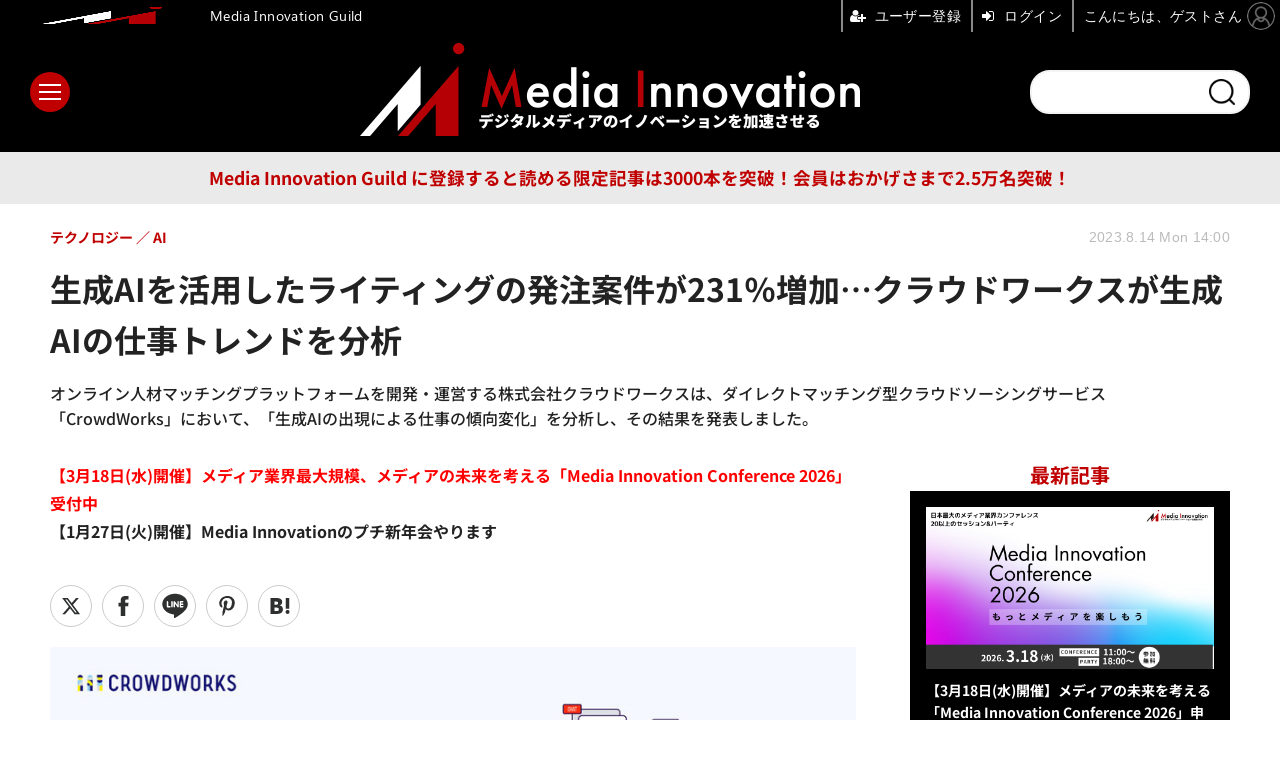

--- FILE ---
content_type: text/html; charset=utf-8
request_url: https://media-innovation.jp/article/2023/08/14/140926.html
body_size: 13909
content:
<!doctype html>
<html lang="ja" prefix="og: http://ogp.me/ns#">
<head>
<meta charset="UTF-8">
<meta name="viewport" content="width=device-width, initial-scale=1.0, minimum-scale=1.0, maximum-scale=2.0, user-scalable=yes">
<meta property="fb:app_id" content="2179646048760949">
<link rel="stylesheet" href="/base/css/a.css?__=2025121501">
<script type="text/javascript">
(function(w,k,v,k2,v2) {
  w[k]=v; w[k2]=v2;
  var val={}; val[k]=v; val[k2]=v2;
  (w.dataLayer=w.dataLayer||[]).push(val);
})(window, 'tpl_name', 'pages/article', 'tpl_page', 'article_1');
</script>
<script src="/base/scripts/jquery-3.6.0.min.js"></script>
<script type="text/javascript" async src="/base/scripts/a.min.js?__=2025121501"></script>


    <title>生成AIを活用したライティングの発注案件が231％増加…クラウドワークスが生成AIの仕事トレンドを分析 | Media Innovation / デジタルメディアのイノベーションを加速させる</title>
  <meta name="keywords" content="メディア,デジタルメディア,コンテンツビジネス,セミナー,オンラインセミナー">
  <meta name="description" content="オンライン人材マッチングプラットフォームを開発・運営する株式会社クラウドワークスは、ダイレクトマッチング型クラウドソーシングサービス「CrowdWorks」において、「生成AIの出現による仕事の傾向変化」を分析し、その結果を発表しました。">
  <meta name="thumbnail" content="https://media-innovation.jp/imgs/ogp_f/12861.jpg">

        <meta name="twitter:title" content="生成AIを活用したライティングの発注案件が231％増加…クラウドワークスが生成AIの仕事トレンドを分析 | Media Innovation / デジタルメディアのイノベーションを加速させる">
    <meta name="twitter:description" content="オンライン人材マッチングプラットフォームを開発・運営する株式会社クラウドワークスは、ダイレクトマッチング型クラウドソーシングサービス「CrowdWorks」において、「生成AIの出現による仕事の傾向変化」を分析し、その結果を発表しました。">
    <meta name="twitter:card" content="summary_large_image">
    <meta name="twitter:site" content="@MediaInnovJP">
    <meta name="twitter:url" content="https://media-innovation.jp/article/2023/08/14/140926.html">
    <meta name="twitter:image" content="https://media-innovation.jp/imgs/ogp_f/12861.jpg">
  
    <meta property="article:modified_time" content="2024-01-19T16:48:38+09:00">
  <meta property="og:title" content="生成AIを活用したライティングの発注案件が231％増加…クラウドワークスが生成AIの仕事トレンドを分析 | Media Innovation / デジタルメディアのイノベーションを加速させる">
  <meta property="og:description" content="オンライン人材マッチングプラットフォームを開発・運営する株式会社クラウドワークスは、ダイレクトマッチング型クラウドソーシングサービス「CrowdWorks」において、「生成AIの出現による仕事の傾向変化」を分析し、その結果を発表しました。">


<meta property="og:type" content="article">
<meta property="og:site_name" content="Media Innovation / デジタルメディアのイノベーションを加速させる">
<meta property="og:url" content="https://media-innovation.jp/article/2023/08/14/140926.html">
<meta property="og:image" content="https://media-innovation.jp/imgs/ogp_f/12861.jpg">

<link rel="apple-touch-icon" sizes="76x76" href="/base/images/touch-icon-76.png?__=2025121501">
<link rel="apple-touch-icon" sizes="120x120" href="/base/images/touch-icon-120.png?__=2025121501">
<link rel="apple-touch-icon" sizes="152x152" href="/base/images/touch-icon-152.png?__=2025121501">
<link rel="apple-touch-icon" sizes="180x180" href="/base/images/touch-icon-180.png?__=2025121501">

<meta name='robots' content='max-image-preview:large' />
<meta name="cXenseParse:pageclass" content="article">
<meta name="cXenseParse:iid-articleid" content="140926">
<meta name="cXenseParse:iid-article-title" content="生成AIを活用したライティングの発注案件が231％増加…クラウドワークスが生成AIの仕事トレンドを分析">
<meta name="cXenseParse:iid-page-type" content="記事ページ">
<meta name="cXenseParse:iid-page-name" content="article_1">
<meta name="cXenseParse:iid-category" content="テクノロジー">
<meta name="cXenseParse:iid-subcategory" content="AI">
<meta name="cXenseParse:iid-hidden-adsense" content="false">
<meta name="cXenseParse:iid-hidden-other-ad" content="false">
<meta name="cXenseParse:iid-article-type" content="通常記事">
<meta name="cXenseParse:iid-provider-name" content="Media Innovation / デジタルメディアのイノベーションを加速させる">
<meta name="cXenseParse:author" content="s.m">
<meta name="cXenseParse:recs:publishtime" content="2023-08-14T14:00:03+0900">
<meta name="cxenseparse:iid-publish-yyyy" content="2023">
<meta name="cxenseparse:iid-publish-yyyymm" content="202308">
<meta name="cxenseparse:iid-publish-yyyymmdddd" content="20230814">
<meta name="cxenseparse:iid-page-total" content="1">
<meta name="cxenseparse:iid-page-current" content="1">
<meta name="cxenseparse:iid-character-count" content="1009">

<link rel="canonical" href="https://media-innovation.jp/article/2023/08/14/140926.html">
<link rel="alternate" media="only screen and (max-width: 640px)" href="https://media-innovation.jp/article/2023/08/14/140926.html">
<link rel="alternate" type="application/rss+xml" title="RSS" href="https://media-innovation.jp/rss20/index.rdf">

</head>

<body class="thm-page-arti-detail page-cate--technology page-cate--technology-ai page-subcate--ai   " data-nav="technology">
<script>var dataLayer = dataLayer || [];dataLayer.push({'customCategory': 'technology','customSubCategory': 'ai','customProvider': 'Media Innovation / デジタルメディアのイノベーションを加速させる','customAuthorId': '12','customAuthorName': 's.m','customPrimaryGigaId': '','customPrimaryGigaName': ''});</script><noscript><iframe src="//www.googletagmanager.com/ns.html?id=GTM-NZQQGCK" height="0" width="0" style="display:none;visibility:hidden"></iframe></noscript>
<script>
(function(w,d,s,l,i){w[l]=w[l]||[];w[l].push({'gtm.start':
new Date().getTime(),event:'gtm.js'});var f=d.getElementsByTagName(s)[0],
j=d.createElement(s),dl=l!='dataLayer'?'&l='+l:'';j.async=true;j.src=
'//www.googletagmanager.com/gtm.js?id='+i+dl;f.parentNode.insertBefore(j,f);
})(window,document,'script','dataLayer','GTM-NZQQGCK');
</script>


<header class="thm-header">
  <div class="header-wrapper cf">
<div class="header-logo">
  <a class="link" href="https://media-innovation.jp/" data-sub-title=""><img class="logo" src="/base/images/header-logo.2025121501.png" alt="Media Innovation / デジタルメディアのイノベーションを加速させる"></a>
</div><div class="header-area"><label for="ac-cap" class="search-area"></label><div id="search" class="box-search"><input id="ac-cap" type="checkbox"><div class="ac-cont"><form action="/pages/search.html" method="get"><input type="text" name="q" placeholder=""><button type="submit"><label for="ac-cap" class="search-btn"></label></button></form></div></div></div><div class="header-menu-area"><input id="hanburger" type="checkbox"><label for="hanburger" class="menu_button"><div class="hamburger-inner"><span class="bar top"></span><span class="bar middle"></span><span class="bar bottom"></span></div></label><div class="global_menu"><nav class="footer-sitemap"><ul class="sitemap-list cf"><li class="item item--media"><a href="/category/media/" class="link">メディア</a><ul class="sitemap-sub-list"><li class="sub-item"><a class="link" href="/category/media/digital-media/latest/">デジタルメディア</a></li><li class="sub-item"><a class="link" href="/category/media/tv-video/latest/">テレビ・動画</a></li><li class="sub-item"><a class="link" href="/category/media/newspaper/latest/">新聞</a></li><li class="sub-item"><a class="link" href="/category/media/social/latest/">ソーシャルメディア</a></li><li class="sub-item"><a class="link" href="/category/media/platformer/latest/">プラットフォーマー</a></li><li class="sub-item"><a class="link" href="/category/media/publishing/latest/">出版</a></li><li class="sub-item"><a class="link" href="/category/media/audio/latest/">ラジオ・音声</a></li><li class="sub-item"><a class="link" href="/category/media/journalism/latest/">ジャーナリズム</a></li><li class="sub-item"><a class="link" href="/category/media/etc/latest/">その他</a></li></ul><!-- /.sitemap-sub-list --></li><li class="item item--technology"><a href="/category/technology/" class="link">テクノロジー</a><ul class="sitemap-sub-list"><li class="sub-item"><a class="link" href="/category/technology/ai/latest/">AI</a></li><li class="sub-item"><a class="link" href="/category/technology/blockchain/latest/">ブロックチェーン</a></li><li class="sub-item"><a class="link" href="/category/technology/vr/latest/">VR・AR</a></li><li class="sub-item"><a class="link" href="/category/technology/etc/latest/">その他</a></li></ul><!-- /.sitemap-sub-list --></li><li class="item item--ad"><a href="/category/ad/" class="link">広告</a><ul class="sitemap-sub-list"><li class="sub-item"><a class="link" href="/category/ad/technology/latest/">アドテクノロジー</a></li><li class="sub-item"><a class="link" href="/category/ad/product/latest/">広告商品</a></li><li class="sub-item"><a class="link" href="/category/ad/market/latest/">広告市場</a></li><li class="sub-item"><a class="link" href="/category/ad/etc/latest/">その他</a></li></ul><!-- /.sitemap-sub-list --></li><li class="item item--company"><a href="/category/company/" class="link">企業</a><ul class="sitemap-sub-list"><li class="sub-item"><a class="link" href="/category/company/strategy/latest/">企業戦略</a></li><li class="sub-item"><a class="link" href="/category/company/result/latest/">業績</a></li><li class="sub-item"><a class="link" href="/category/company/ma/latest/">M&amp;A</a></li><li class="sub-item"><a class="link" href="/category/company/etc/latest/">その他</a></li></ul><!-- /.sitemap-sub-list --></li><li class="item item--feature"><a href="/category/feature/" class="link">特集</a><ul class="sitemap-sub-list"><li class="sub-item"><a class="link" href="/category/feature/feature/latest/">特集</a></li><li class="sub-item"><a class="link" href="/category/feature/series/latest/">連載</a></li><li class="sub-item"><a class="link" href="/category/feature/newsletter/latest/">ニュースレター</a></li><li class="sub-item"><a class="link" href="/category/feature/matome/latest/">まとめ</a></li><li class="sub-item"><a class="link" href="/category/feature/etc/latest/">その他</a></li></ul><!-- /.sitemap-sub-list --></li><li class="item item--brandchannel"><a href="/category/brancchannel/" class="link">ブランドチャンネル</a><ul class="sitemap-sub-list"><li class="sub-item"><a class="link" href="/special/2442/recent/">フォーエム</a></li><li class="sub-item"><a class="link" href="/category/brancchannel/iid/latest/">イード</a></li></ul><!-- /.sitemap-sub-list --></li><li class="item item--etc"><a href="/category/etc/" class="link">その他</a><ul class="sitemap-sub-list"><li class="sub-item"><a class="link" href="/category/etc/info/latest/">お知らせ</a></li><li class="sub-item"><a class="link" href="/category/etc/event/latest/">イベント・セミナー</a></li><li class="sub-item"><a class="link" href="/category/etc/etc/latest/">その他</a></li></ul><!-- /.sitemap-sub-list --></li><li class="item item--db"><a href="https://media-innovation.jp/database/" target="_blank" class="link">DB</a></li></ul><!-- /.sitemap-list --></nav></div></div><div class="infobox"><button mms-product-id="835" class="btn">Media Innovation Guild に登録すると読める限定記事は3000本を突破！会員はおかげさまで2.5万名突破！</button></div>
  </div>
<div class="scroll-wrap"><ul class="section-links"><li class="section-link"><a href="/" class="section-link">ホーム</a></li><li class="section-link"><a href="/category/media/">メディア</a></li><li class="section-link"><a href="/category/technology/">テクノロジー</a></li><li class="section-link"><a href="/category/ad/">広告</a></li><li class="section-link"><a href="/category/company/">企業</a></li><li class="section-link"><a href="/category/feature/">特集</a></li><li class="section-link"><a href="/category/brancchannel/" class="link">ブランドチャンネル</a><ul class="dropdown__lists"><li class="dropdown__list"><a href="/special/2442/recent/">フォーエム</a></li></ul></li><li class="section-link"><a href="/category/etc/">その他</a></li><li class="section-link"><a href="https://media-innovation.jp/database/" target="_blank">DB</a></li></ul></div><script>
console.log('off');
console.log('off');
</script>

<header class="arti-header">
      <h1 class="head">生成AIを活用したライティングの発注案件が231％増加…クラウドワークスが生成AIの仕事トレンドを分析</h1>
    <p class="arti-summary">オンライン人材マッチングプラットフォームを開発・運営する株式会社クラウドワークスは、ダイレクトマッチング型クラウドソーシングサービス「CrowdWorks」において、「生成AIの出現による仕事の傾向変化」を分析し、その結果を発表しました。</p>
  <div class="group">
    <span class="category-group-name">テクノロジー</span>
      <span class="category-name">AI</span>
    </div>
  <div class="date">
    <time class="pubdate" itemprop="datePublished" datetime="2023-08-14T14:00:03+09:00">2023.8.14 Mon 14:00</time>
  </div>
</header>



<!-- global_nav -->
</header>

<div class="thm-body cf">
  <div class="breadcrumb">
<span id="breadcrumbTop"><a class="link" href="https://media-innovation.jp/"><span class="item icon icon-bc--home">ホーム</span></a></span>
<i class="separator icon icon-bc--arrow"> › </i>
<span id="BreadcrumbSecond">
  <a class="link" href="/category/technology/">
    <span class="item icon icon-bc--technology">テクノロジー</span>
  </a>
</span>
<i class="separator icon icon-bc--arrow"> › </i>
<span id="BreadcrumbLast">
  <a class="link" href="/category/technology/ai/latest/">
    <span class="item icon icon-bc--ai">AI</span>
  </a>
</span>
<i class="separator icon icon-bc--arrow"> › </i>
    <span class="item">記事</span>
  </div>
  <main class="thm-main">
<a href="https://media-innovation.jp/article/2026/01/22/143064.html"><b style="color:red">【3月18日(水)開催】メディア業界最大規模、メディアの未来を考える「Media Innovation Conference 2026」受付中</b></a><br>
<a href="https://media-innovation.jp/article/2026/01/07/143031.html"><b>【1月27日(火)開催】Media Innovationのプチ新年会やります
</b></a><div class="arti-sharing-wrapper arti-sharing-keep"><ul class="arti-sharing-inner"><li class="item item--x"><a class="link clickTracker" href="https://x.com/share?url=https://media-innovation.jp/article/2023/08/14/140926.html&text=生成AIを活用したライティングの発注案件が231％増加…クラウドワークスが生成AIの仕事トレンドを分析&via=MediaInnovJP" target="_blank" rel="noopener"><svg class="svg-twitter" fill="#000" width="26" viewBox="0 0 24 24" aria-hidden="true" class="r-1nao33i r-4qtqp9 r-yyyyoo r-16y2uox r-8kz0gk r-dnmrzs r-bnwqim r-1plcrui r-lrvibr r-lrsllp"><g><path d="M18.244 2.25h3.308l-7.227 8.26 8.502 11.24H16.17l-5.214-6.817L4.99 21.75H1.68l7.73-8.835L1.254 2.25H8.08l4.713 6.231zm-1.161 17.52h1.833L7.084 4.126H5.117z"></path></g></svg><span class="label">ツイート</span></a></li><li class="item item--facebook"><a class="link clickTracker" href="https://www.facebook.com/sharer/sharer.php?u=https://media-innovation.jp/article/2023/08/14/140926.html" target="_blank" rel="noopener"><svg class="svg-facebook" fill="#000" width="11" data-name="facebook" viewBox="0 0 74.9 149.8"><title>facebook</title><path d="M114.1,170.6H80.9v-72H64.3V71.8H80.9V55.7c0-21.9,9.4-34.9,36-34.9H139V47.6H125.2c-10.4,0-11.1,3.8-11.1,10.7V71.7h25.1l-2.9,26.8H114.1v72.1Z" transform="translate(-64.3 -20.8)"/></svg><span class="label">シェア</span></a></li><li class="item item--line"><a class="link clickTracker" href="https://social-plugins.line.me/lineit/share?url=https://media-innovation.jp/article/2023/08/14/140926.html" target="_blank" rel="noopener"><svg class="svg-line" fill="#000" data-name="line" xmlns:xlink="http://www.w3.org/1999/xlink" x="0px" y="0px" viewBox="0 0 200 200" enable-background="new 0 0 200 200" xml:space="preserve"><title>LINE</title><path d="M185,87.1c0-38-38.1-68.9-84.9-68.9c-46.8,0-84.9,30.9-84.9,68.9c0,34.1,30.2,62.6,71,68c2.8,0.6,6.5,1.8,7.5,4.2c0.9,2.1,0.6,5.5,0.3,7.7c0,0-1,6-1.2,7.3c-0.4,2.1-1.7,8.4,7.4,4.6c9.1-3.8,48.9-28.8,66.7-49.3h0C179.1,116,185,102.3,185,87.1z M66.8,109.7H50c-2.5,0-4.5-2-4.5-4.5V71.5c0-2.5,2-4.5,4.5-4.5c2.5,0,4.4,2,4.4,4.5v29.3h12.4c2.5,0,4.4,2,4.4,4.4C71.3,107.7,69.3,109.7,66.8,109.7z M84.3,105.2c0,2.5-2,4.5-4.5,4.5c-2.5,0-4.5-2-4.5-4.5V71.5c0-2.5,2-4.5,4.5-4.5c2.5,0,4.5,2,4.5,4.5V105.2z M124.9,105.2c0,1.9-1.2,3.6-3,4.2c-0.5,0.2-0.9,0.2-1.4,0.2c-1.4,0-2.7-0.7-3.6-1.8L99.6,84.3v20.9c0,2.5-2,4.5-4.5,4.5c-2.5,0-4.4-2-4.4-4.5V71.5c0-1.9,1.2-3.6,3-4.2c0.5-0.2,0.9-0.2,1.4-0.2c1.4,0,2.7,0.7,3.6,1.8L116,92.4V71.5c0-2.5,2-4.5,4.5-4.5c2.5,0,4.5,2,4.5,4.5V105.2z M152.2,83.9c2.5,0,4.5,2,4.5,4.5c0,2.5-2,4.4-4.5,4.4h-12.4v8h12.4c2.5,0,4.5,2,4.5,4.4c0,2.5-2,4.5-4.5,4.5h-16.9c-2.4,0-4.4-2-4.4-4.5V88.4c0,0,0,0,0,0V71.5c0-2.5,2-4.5,4.4-4.5h16.9c2.5,0,4.5,2,4.5,4.5c0,2.5-2,4.5-4.5,4.5h-12.4v8H152.2z"/></svg><span class="label">送る</span></a></li><li class="item item--pinterest">  <a class="link clickTracker" href="//www.pinterest.com/pin/create/button/?url=https://media-innovation.jp/article/2023/08/14/140926.html&media=https://media-innovation.jp/imgs/zoom1/12859.jpg" data-pin-do="buttonBookmark" target="_blank" rel="noopener"><svg class="svg-pinterest" fill="#333" xmlns="//www.w3.org/2000/svg" viewBox="0 0 774 1000.2" width="22"><path d="M0 359c0-42 8.8-83.7 26.5-125s43-79.7 76-115 76.3-64 130-86S345.7 0 411 0c106 0 193 32.7 261 98s102 142.3 102 231c0 114-28.8 208.2-86.5 282.5S555.3 723 464 723c-30 0-58.2-7-84.5-21s-44.8-31-55.5-51l-40 158c-3.3 12.7-7.7 25.5-13 38.5S259.8 873 253.5 885c-6.3 12-12.7 23.3-19 34s-12.7 20.7-19 30-11.8 17.2-16.5 23.5-9 11.8-13 16.5l-6 8c-2 2.7-4.7 3.7-8 3s-5.3-2.7-6-6c0-.7-.5-5.3-1.5-14s-2-17.8-3-27.5-2-22.2-3-37.5-1.3-30.2-1-44.5 1.3-30.2 3-47.5 4.2-33.3 7.5-48c7.3-31.3 32-135.7 74-313-5.3-10.7-9.7-23.5-13-38.5s-5-27.2-5-36.5l-1-15c0-42.7 10.8-78.2 32.5-106.5S303.3 223 334 223c24.7 0 43.8 8.2 57.5 24.5S412 284.3 412 309c0 15.3-2.8 34.2-8.5 56.5s-13.2 48-22.5 77-16 52.5-20 70.5c-6.7 30-.8 56 17.5 78s42.8 33 73.5 33c52.7 0 96.2-29.8 130.5-89.5S634 402.7 634 318c0-64.7-21-117.5-63-158.5S470.3 98 395 98c-84 0-152.2 27-204.5 81S112 297.7 112 373c0 44.7 12.7 82.3 38 113 8.7 10 11.3 20.7 8 32-1.3 3.3-3.3 11-6 23s-4.7 19.7-6 23c-1.3 7.3-4.7 12.2-10 14.5s-11.3 2.2-18-.5c-39.3-16-68.8-43.5-88.5-82.5S0 411 0 359z"/></svg><span class="label">pinterestでシェアする</span> </a>  </li><li class="item item--hatena"><a class="link clickTracker" href="http://b.hatena.ne.jp/entry/https://media-innovation.jp/article/2023/08/14/140926.html" data-hatena-bookmark-title="生成AIを活用したライティングの発注案件が231％増加…クラウドワークスが生成AIの仕事トレンドを分析" data-hatena-bookmark-layout="simple" title="このエントリーをはてなブックマークに追加" target="_blank" rel="noopener"><svg fill="#222" class="svg-hatena" viewBox="0 0 512 427" style="fill-rule:evenodd;clip-rule:evenodd;stroke-linejoin:round;stroke-miterlimit:2; padding-left:2px;" width="26"><circle cx="464" cy="416" r="48" transform="translate(-64 -96) scale(1.125)"/><path d="M411 0h93.999v284h-94zM135.917 426H0V0h96.06c41.139 0 75.225-.114 104.066 2.58 69.442 6.486 114.829 39.935 114.829 101.387 0 49.112-22.143 78.617-76.824 92.293C274.509 198.73 334 220.546 334 304.195c0 79.134-54.043 106.776-102.083 116.153-28.46 5.555-95.786 5.652-96 5.652zm-28.139-169.985c51.846 0 58.532.59 64.474 1.147 5.941.558 27.894 2.405 38.686 11.96 10.793 9.554 12.91 24.606 12.91 34.867 0 19.625-5.852 33.42-31.787 40.623-13.104 3.639-27.942 4.129-33.298 4.338-3.972.154-25.58.103-50.985.082v-93.017zm0-161.577c28.015 0 48.531-.414 65.44 3.275 13.206 3.47 32.341 7.166 32.341 41.52 0 31.17-23.919 35.749-37.559 38.345-14.489 2.758-60.222 2.458-60.222 2.458V94.438z"/></svg><span class="label">このエントリーをはてなブックマークに追加</span></a></li></ul></div><div class="arti-content arti-content--horizontal">

  <div class="figure-area">
    <figure class="figure">
            <img class="image" src="/imgs/p/U2-I6bHP5xobv9ZKWbeUURvSVN-euNzb2tnY/12859.jpg" alt="生成AIを活用したライティングの発注案件が231％増加…クラウドワークスが生成AIの仕事トレンドを分析" width="900" height="472">
          </figure>
      <ul class="thumb-list cf">

        <li class="item"><a class="link" href="/article/img/2023/08/14/140926/12859.html"><img class="image" src="/imgs/p/qPwjjdQJiQfwa_qEbiqJtbfRqN_m3dzb2tnY/12859.jpg" alt="生成AIを活用したライティングの発注案件が231％増加…クラウドワークスが生成AIの仕事トレンドを分析" width="120" height="120"></a></li>

        <li class="item"><a class="link" href="/article/img/2023/08/14/140926/12860.html"><img class="image" src="/imgs/p/qPwjjdQJiQfwa_qEbiqJtbfRqN_m3dzb2tnY/12860.jpg" alt="生成AIを活用したライティングの発注案件が231％増加…クラウドワークスが生成AIの仕事トレンドを分析" width="120" height="120"></a></li>

        <li class="item"><a class="link" href="/article/img/2023/08/14/140926/12856.html"><img class="image" src="/imgs/p/qPwjjdQJiQfwa_qEbiqJtbfRqN_m3dzb2tnY/12856.jpg" alt="生成AIを活用したライティングの発注案件が231％増加…クラウドワークスが生成AIの仕事トレンドを分析" width="120" height="120"></a></li>

        <li class="item"><a class="link" href="/article/img/2023/08/14/140926/12857.html"><img class="image" src="/imgs/p/qPwjjdQJiQfwa_qEbiqJtbfRqN_m3dzb2tnY/12857.jpg" alt="生成AIを活用したライティングの発注案件が231％増加…クラウドワークスが生成AIの仕事トレンドを分析" width="120" height="120"></a></li>

        <li class="item"><a class="link" href="/article/img/2023/08/14/140926/12858.html"><img class="image" src="/imgs/p/qPwjjdQJiQfwa_qEbiqJtbfRqN_m3dzb2tnY/12858.jpg" alt="生成AIを活用したライティングの発注案件が231％増加…クラウドワークスが生成AIの仕事トレンドを分析" width="120" height="120"></a></li>
      </ul>

  </div>
<aside class="arti-giga">
  <p class="send-msg"><a class="link" href="https://www.iid.co.jp/contact/mediainnovation_contact.html" rel="nofollow"><i class="icon icon--mail"></i>編集部にメッセージを送る</a></p>
</aside>
<article class="arti-body cf cXenseParse editor-revolution">
  <p>オンライン人材マッチングプラットフォームを開発・運営する株式会社クラウドワークスは、ダイレクトマッチング型クラウドソーシングサービス「CrowdWorks」において、「生成AIの出現による仕事の傾向変化」を分析し、その結果を発表しました。</p><p>「CrowdWorks」では、テキストライティングの仕事が多く受発注されてきましたが、動画メディアが台頭する時期には動画編集の仕事が増加するなど、その時々に求められる仕事の風潮が取引されている仕事から伺えます。</p><p>今回は、直近で増加しているChatGPTや生成AIに関連する仕事約30万件の傾向を分析。生成AI出現による仕事の変化をまとめています。なお、CrowdWorks上での仕事の取引量（GMV）は、こうした変化を経ても増加傾向で、仕事ごとの発注単価も上昇傾向にあります。</p><p>ライティング業務に含まれる低単価の簡易文章作成案件数のうち、「生成AIを活用した案件」の推移をみると、今年に入り発注案件が231％増加。フォーマットや仕様が固定できる文章作成の案件や、GPTにモデルを学習させることで生産性を改善する案件など、生成AIの活用が進んでいることが伺える結果となりました。</p><figure class="ctms-editor-image"><img src='https://media-innovation.jp/imgs/zoom1/12860.jpg' class='inline-article-image' width='640' height='336' /></figure><p>次に「AI関連のデータ収集・前処理等の単価」を見ると、半年で20％上昇していました。AI活用を推進する場合、データ入力、収集、整形、加工など、データの前処理を行う必要があり、こうしたAI周辺領域のビジネス事務の案件は単価が上昇しています。</p><figure class="ctms-editor-image"><img src='https://media-innovation.jp/imgs/zoom1/12856.jpg' class='inline-article-image' width='640' height='336' /></figure><p>その他カテゴリごとに傾向を見ると、ChatGPTの使用を推奨・許可する案件が急増しています。「コンサルティング」「開発」「クリエイティブ」「フィールドワーク」「ビジネス事務」「通訳・翻訳」は、ChatGPTの使用を許可・推奨する案件が75％以上でした。8カテゴリ中6カテゴリで、許可・推奨する案件が大きく上回っています。一方、ライティングやリサーチの一部の業務では、ChatGPT活用を禁止しているものも一定存在しています。</p><figure class="ctms-editor-image"><img src='https://media-innovation.jp/imgs/zoom1/12857.jpg' class='inline-article-image' width='640' height='336' /></figure><p>ChatGPTに言及がある（推奨・禁止などの文言を含む）仕事をChatGPTが公開された2022年11月から2023年6月までの期間中で見ると、2,223件ありました。そのうち「ライティングに関わる案件」が68.7％ありました。次いで、「ビジネス事務、開発、リサーチ」が多くなっています。</p><figure class="ctms-editor-image"><img src='https://media-innovation.jp/imgs/zoom1/12858.jpg' class='inline-article-image' width='640' height='336' /></figure><p><br></p>
</article>
<span class="writer writer-name"><a href="/author/12/recent/s.m">《s.m》</a></span>


</div>


<ul class="thumb-list cf">

  <li class="item">
    <a class="link" href="/article/img/2023/08/14/140926/12859.html">
      <img class="image" src="/imgs/p/qPwjjdQJiQfwa_qEbiqJtbfRqN_m3dzb2tnY/12859.jpg" alt="生成AIを活用したライティングの発注案件が231％増加…クラウドワークスが生成AIの仕事トレンドを分析" width="120" height="120">
    </a>
  </li>

  <li class="item">
    <a class="link" href="/article/img/2023/08/14/140926/12860.html">
      <img class="image" src="/imgs/p/qPwjjdQJiQfwa_qEbiqJtbfRqN_m3dzb2tnY/12860.jpg" alt="生成AIを活用したライティングの発注案件が231％増加…クラウドワークスが生成AIの仕事トレンドを分析" width="120" height="120">
    </a>
  </li>

  <li class="item">
    <a class="link" href="/article/img/2023/08/14/140926/12856.html">
      <img class="image" src="/imgs/p/qPwjjdQJiQfwa_qEbiqJtbfRqN_m3dzb2tnY/12856.jpg" alt="生成AIを活用したライティングの発注案件が231％増加…クラウドワークスが生成AIの仕事トレンドを分析" width="120" height="120">
    </a>
  </li>

  <li class="item">
    <a class="link" href="/article/img/2023/08/14/140926/12857.html">
      <img class="image" src="/imgs/p/qPwjjdQJiQfwa_qEbiqJtbfRqN_m3dzb2tnY/12857.jpg" alt="生成AIを活用したライティングの発注案件が231％増加…クラウドワークスが生成AIの仕事トレンドを分析" width="120" height="120">
    </a>
  </li>

  <li class="item">
    <a class="link" href="/article/img/2023/08/14/140926/12858.html">
      <img class="image" src="/imgs/p/qPwjjdQJiQfwa_qEbiqJtbfRqN_m3dzb2tnY/12858.jpg" alt="生成AIを活用したライティングの発注案件が231％増加…クラウドワークスが生成AIの仕事トレンドを分析" width="120" height="120">
    </a>
  </li>
</ul>

<section class="main-relation-link ">
  <h2 class="caption">関連リンク</h2>
  <ul class="relation-link-list">
    <li class="item"><a class="link" href="https://crowdworks.co.jp/" rel="nofollow" target="_blank">クラウドワークス</a></li>
  </ul>
</section>

<div class="arti-sharing-wrapper arti-sharing-keep"><ul class="arti-sharing-inner"><li class="item item--x"><a class="link clickTracker" href="https://x.com/share?url=https://media-innovation.jp/article/2023/08/14/140926.html&text=生成AIを活用したライティングの発注案件が231％増加…クラウドワークスが生成AIの仕事トレンドを分析&via=MediaInnovJP" target="_blank" rel="noopener"><svg class="svg-twitter" fill="#000" width="26" viewBox="0 0 24 24" aria-hidden="true" class="r-1nao33i r-4qtqp9 r-yyyyoo r-16y2uox r-8kz0gk r-dnmrzs r-bnwqim r-1plcrui r-lrvibr r-lrsllp"><g><path d="M18.244 2.25h3.308l-7.227 8.26 8.502 11.24H16.17l-5.214-6.817L4.99 21.75H1.68l7.73-8.835L1.254 2.25H8.08l4.713 6.231zm-1.161 17.52h1.833L7.084 4.126H5.117z"></path></g></svg><span class="label">ツイート</span></a></li><li class="item item--facebook"><a class="link clickTracker" href="https://www.facebook.com/sharer/sharer.php?u=https://media-innovation.jp/article/2023/08/14/140926.html" target="_blank" rel="noopener"><svg class="svg-facebook" fill="#000" width="11" data-name="facebook" viewBox="0 0 74.9 149.8"><title>facebook</title><path d="M114.1,170.6H80.9v-72H64.3V71.8H80.9V55.7c0-21.9,9.4-34.9,36-34.9H139V47.6H125.2c-10.4,0-11.1,3.8-11.1,10.7V71.7h25.1l-2.9,26.8H114.1v72.1Z" transform="translate(-64.3 -20.8)"/></svg><span class="label">シェア</span></a></li><li class="item item--line"><a class="link clickTracker" href="https://social-plugins.line.me/lineit/share?url=https://media-innovation.jp/article/2023/08/14/140926.html" target="_blank" rel="noopener"><svg class="svg-line" fill="#000" data-name="line" xmlns:xlink="http://www.w3.org/1999/xlink" x="0px" y="0px" viewBox="0 0 200 200" enable-background="new 0 0 200 200" xml:space="preserve"><title>LINE</title><path d="M185,87.1c0-38-38.1-68.9-84.9-68.9c-46.8,0-84.9,30.9-84.9,68.9c0,34.1,30.2,62.6,71,68c2.8,0.6,6.5,1.8,7.5,4.2c0.9,2.1,0.6,5.5,0.3,7.7c0,0-1,6-1.2,7.3c-0.4,2.1-1.7,8.4,7.4,4.6c9.1-3.8,48.9-28.8,66.7-49.3h0C179.1,116,185,102.3,185,87.1z M66.8,109.7H50c-2.5,0-4.5-2-4.5-4.5V71.5c0-2.5,2-4.5,4.5-4.5c2.5,0,4.4,2,4.4,4.5v29.3h12.4c2.5,0,4.4,2,4.4,4.4C71.3,107.7,69.3,109.7,66.8,109.7z M84.3,105.2c0,2.5-2,4.5-4.5,4.5c-2.5,0-4.5-2-4.5-4.5V71.5c0-2.5,2-4.5,4.5-4.5c2.5,0,4.5,2,4.5,4.5V105.2z M124.9,105.2c0,1.9-1.2,3.6-3,4.2c-0.5,0.2-0.9,0.2-1.4,0.2c-1.4,0-2.7-0.7-3.6-1.8L99.6,84.3v20.9c0,2.5-2,4.5-4.5,4.5c-2.5,0-4.4-2-4.4-4.5V71.5c0-1.9,1.2-3.6,3-4.2c0.5-0.2,0.9-0.2,1.4-0.2c1.4,0,2.7,0.7,3.6,1.8L116,92.4V71.5c0-2.5,2-4.5,4.5-4.5c2.5,0,4.5,2,4.5,4.5V105.2z M152.2,83.9c2.5,0,4.5,2,4.5,4.5c0,2.5-2,4.4-4.5,4.4h-12.4v8h12.4c2.5,0,4.5,2,4.5,4.4c0,2.5-2,4.5-4.5,4.5h-16.9c-2.4,0-4.4-2-4.4-4.5V88.4c0,0,0,0,0,0V71.5c0-2.5,2-4.5,4.4-4.5h16.9c2.5,0,4.5,2,4.5,4.5c0,2.5-2,4.5-4.5,4.5h-12.4v8H152.2z"/></svg><span class="label">送る</span></a></li><li class="item item--pinterest">  <a class="link clickTracker" href="//www.pinterest.com/pin/create/button/?url=https://media-innovation.jp/article/2023/08/14/140926.html&media=https://media-innovation.jp/imgs/zoom1/12859.jpg" data-pin-do="buttonBookmark" target="_blank" rel="noopener"><svg class="svg-pinterest" fill="#333" xmlns="//www.w3.org/2000/svg" viewBox="0 0 774 1000.2" width="22"><path d="M0 359c0-42 8.8-83.7 26.5-125s43-79.7 76-115 76.3-64 130-86S345.7 0 411 0c106 0 193 32.7 261 98s102 142.3 102 231c0 114-28.8 208.2-86.5 282.5S555.3 723 464 723c-30 0-58.2-7-84.5-21s-44.8-31-55.5-51l-40 158c-3.3 12.7-7.7 25.5-13 38.5S259.8 873 253.5 885c-6.3 12-12.7 23.3-19 34s-12.7 20.7-19 30-11.8 17.2-16.5 23.5-9 11.8-13 16.5l-6 8c-2 2.7-4.7 3.7-8 3s-5.3-2.7-6-6c0-.7-.5-5.3-1.5-14s-2-17.8-3-27.5-2-22.2-3-37.5-1.3-30.2-1-44.5 1.3-30.2 3-47.5 4.2-33.3 7.5-48c7.3-31.3 32-135.7 74-313-5.3-10.7-9.7-23.5-13-38.5s-5-27.2-5-36.5l-1-15c0-42.7 10.8-78.2 32.5-106.5S303.3 223 334 223c24.7 0 43.8 8.2 57.5 24.5S412 284.3 412 309c0 15.3-2.8 34.2-8.5 56.5s-13.2 48-22.5 77-16 52.5-20 70.5c-6.7 30-.8 56 17.5 78s42.8 33 73.5 33c52.7 0 96.2-29.8 130.5-89.5S634 402.7 634 318c0-64.7-21-117.5-63-158.5S470.3 98 395 98c-84 0-152.2 27-204.5 81S112 297.7 112 373c0 44.7 12.7 82.3 38 113 8.7 10 11.3 20.7 8 32-1.3 3.3-3.3 11-6 23s-4.7 19.7-6 23c-1.3 7.3-4.7 12.2-10 14.5s-11.3 2.2-18-.5c-39.3-16-68.8-43.5-88.5-82.5S0 411 0 359z"/></svg><span class="label">pinterestでシェアする</span> </a>  </li><li class="item item--hatena"><a class="link clickTracker" href="http://b.hatena.ne.jp/entry/https://media-innovation.jp/article/2023/08/14/140926.html" data-hatena-bookmark-title="生成AIを活用したライティングの発注案件が231％増加…クラウドワークスが生成AIの仕事トレンドを分析" data-hatena-bookmark-layout="simple" title="このエントリーをはてなブックマークに追加" target="_blank" rel="noopener"><svg fill="#222" class="svg-hatena" viewBox="0 0 512 427" style="fill-rule:evenodd;clip-rule:evenodd;stroke-linejoin:round;stroke-miterlimit:2; padding-left:2px;" width="26"><circle cx="464" cy="416" r="48" transform="translate(-64 -96) scale(1.125)"/><path d="M411 0h93.999v284h-94zM135.917 426H0V0h96.06c41.139 0 75.225-.114 104.066 2.58 69.442 6.486 114.829 39.935 114.829 101.387 0 49.112-22.143 78.617-76.824 92.293C274.509 198.73 334 220.546 334 304.195c0 79.134-54.043 106.776-102.083 116.153-28.46 5.555-95.786 5.652-96 5.652zm-28.139-169.985c51.846 0 58.532.59 64.474 1.147 5.941.558 27.894 2.405 38.686 11.96 10.793 9.554 12.91 24.606 12.91 34.867 0 19.625-5.852 33.42-31.787 40.623-13.104 3.639-27.942 4.129-33.298 4.338-3.972.154-25.58.103-50.985.082v-93.017zm0-161.577c28.015 0 48.531-.414 65.44 3.275 13.206 3.47 32.341 7.166 32.341 41.52 0 31.17-23.919 35.749-37.559 38.345-14.489 2.758-60.222 2.458-60.222 2.458V94.438z"/></svg><span class="label">このエントリーをはてなブックマークに追加</span></a></li></ul></div>
<div id="cxj_b39f14bbb0222d29385f9c8d1a86ccb333439adf"></div>
<script type="text/javascript">
    var cX = window.cX = window.cX || {}; cX.callQueue = cX.callQueue || [];
    cX.CCE = cX.CCE || {}; cX.CCE.callQueue = cX.CCE.callQueue || [];
    cX.CCE.callQueue.push(['run',{
        widgetId: 'b39f14bbb0222d29385f9c8d1a86ccb333439adf',
        targetElementId: 'cxj_b39f14bbb0222d29385f9c8d1a86ccb333439adf',
        width: '100%',
        height: '1'
    }]);
</script>

<script async src="https://securepubads.g.doubleclick.net/tag/js/gpt.js"></script>
<script>
  window.googletag = window.googletag || {cmd: []};
  var cX = cX || {}; cX.callQueue = cX.callQueue || [];
</script>


<template id="tmpl-articlebottom-sp">
<div class="aside-box aside-box-ad" style="margin-bottom:30px;width:100%;text-align:center;">
<div id='gptad-articlebottom'>
  <script>
    cX.callQueue.push(['invoke',function(){
      window.googletag = window.googletag || {cmd: []};
      googletag.cmd.push(function() {
        googletag.defineSlot('/2261101/126050001', [[300, 250], [336, 280]], 'gptad-articlebottom').addService(googletag.pubads()).setTargeting('dc', 'dcs').setTargeting('CxSegments', cX.getUserSegmentIds({persistedQueryId:'103c35db41bdb997c80835fa7c8343832c9821e5'}));
        googletag.enableServices();
        googletag.display('gptad-articlebottom');
      });
    }]);
  </script>
</div>
</div>
</template>
<template id="tmpl-articlebottom-pc">
<aside class="w-rect cf">
  <div class="rect" style="margin:auto;">
    <div id="gptad-articlebottom-left">
      <script>
        cX.callQueue.push(['invoke',function(){
          window.googletag = window.googletag || {cmd: []};
          googletag.cmd.push(function() {
            googletag.defineSlot('/2261101/126050001', [[300, 250], [336, 280]], 'gptad-articlebottom-left').addService(googletag.pubads()).setTargeting('dc', 'dcp').setTargeting('CxSegments', cX.getUserSegmentIds({persistedQueryId:'103c35db41bdb997c80835fa7c8343832c9821e5'}));
            googletag.enableServices();
            googletag.display('gptad-articlebottom-left');
          });
        }]);
      </script>
    </div>
  </div>
  <div class="rect" style="margin:auto;">
  </div>
</aside>
</template>
<script>
  const tmplarticlebottom = (window.matchMedia && window.matchMedia('(max-device-width: 768px)').matches) ? document.getElementById("tmpl-articlebottom-sp") : document.getElementById("tmpl-articlebottom-pc");
  document.write(tmplarticlebottom.innerHTML);
</script>





  </main>
  <aside class="thm-aside">
<section class="sidebox sidebox-news ">
  <h2 class="caption"><span class="inner">最新記事</span></h2>
  <ul class="news-list">

<li class="item item--highlight  item--is-pr">
  <a class="link" href="/article/2026/01/22/143064.html"><article class="side-content">
    <img class="figure" src="/imgs/p/_yMwaMT-Y0_xDq41TbNp-tLTiN6M3dzb2tnY/20159.png" alt="【3月18日(水)開催】メディアの未来を考える「Media Innovation Conference 2026」申し込みを開始しました 画像" width="600" height="338">
    <span class="figcaption">【3月18日(水)開催】メディアの未来を考える「Media Innovation Conference 2026」申し込みを開始しました<span class="pr">PR</span></span>
  </article></a>
</li>

<li class="item  ">
  <a class="link" href="/article/2026/01/22/143063.html"><article class="side-content">
    <img class="figure" src="/imgs/p/PxuzKOx0rS0QOHwYKclcCLfRIN9_3dzb2tnY/20134.jpg" alt="「ChatGPTで自社が出ない」を解決―ミエルカGEO、AI検索での見え方を可視化するツール 画像" width="240" height="160">
    <span class="figcaption">「ChatGPTで自社が出ない」を解決―ミエルカGEO、AI検索での見え方を可視化するツール</span>
  </article></a>
</li>

<li class="item item--members  ">
  <a class="link" href="/article/2026/01/22/143062.html"><article class="side-content">
    <img class="figure" src="/imgs/p/PxuzKOx0rS0QOHwYKclcCLfRIN9_3dzb2tnY/20140.png" alt="イーサリアムトレジャリー企業がYouTuber「MrBeast」に2億ドル出資——仮想通貨とクリエイターエコノミーの接点 画像" width="240" height="160">
    <span class="figcaption">イーサリアムトレジャリー企業がYouTuber「MrBeast」に2億ドル出資——仮想通貨とクリエイターエコノミーの接点</span>
  </article></a>
</li>

<li class="item  ">
  <a class="link" href="/article/2026/01/21/143061.html"><article class="side-content">
    <img class="figure" src="/imgs/p/PxuzKOx0rS0QOHwYKclcCLfRIN9_3dzb2tnY/20136.jpg" alt="3週間でフォロワー1万人―テレ東×CREAVE、ショートドラマIP創出の"異常な速度 画像" width="240" height="160">
    <span class="figcaption">3週間でフォロワー1万人―テレ東×CREAVE、ショートドラマIP創出の"異常な速度</span>
  </article></a>
</li>

<li class="item item--members  ">
  <a class="link" href="/article/2026/01/21/143060.html"><article class="side-content">
    <img class="figure" src="/imgs/p/PxuzKOx0rS0QOHwYKclcCLfRIN9_3dzb2tnY/20139.jpg" alt="米大手パブリッシャー5社がGoogleを提訴——広告テック独占で「10年以上の収益毀損」を訴える 画像" width="240" height="160">
    <span class="figcaption">米大手パブリッシャー5社がGoogleを提訴——広告テック独占で「10年以上の収益毀損」を訴える</span>
  </article></a>
</li>
  </ul>
  <a class="more" href="/article/"><span class="circle-arrow">最新記事をもっと見る</span></a>
</section>



<section class="sidebox sidebox-ranking most">
  <h2 class="caption"><span class="inner">人気記事ランキング</span></h2>
  <ol class="ranking-list">

<li class="item  ">
  <a class="link" href="/article/2024/11/14/141932.html"><article class="side-content">
    <img class="figure" src="/imgs/p/PxuzKOx0rS0QOHwYKclcCLfRIN9_3dzb2tnY/17021.png" alt="ZUU、送客メディア「NET MONEY」を分社化・・・FUNDiTとMacbee Planetが株式取得 画像" width="240" height="160">
    <span class="figcaption">ZUU、送客メディア「NET MONEY」を分社化・・・FUNDiTとMacbee Planetが株式取得</span>
  </article></a>
</li>

<li class="item  ">
  <a class="link" href="/article/2026/01/19/143058.html"><article class="side-content">
    <img class="figure" src="/imgs/p/PxuzKOx0rS0QOHwYKclcCLfRIN9_3dzb2tnY/20137.jpg" alt="電通グループ、海外事業売却交渉が崩壊か——株価は11%急落、買い手候補が相次ぎ撤退 画像" width="240" height="160">
    <span class="figcaption">電通グループ、海外事業売却交渉が崩壊か——株価は11%急落、買い手候補が相次ぎ撤退</span>
  </article></a>
</li>

<li class="item  item--is-pr">
  <a class="link" href="/article/2026/01/22/143064.html"><article class="side-content">
    <img class="figure" src="/imgs/p/PxuzKOx0rS0QOHwYKclcCLfRIN9_3dzb2tnY/20159.png" alt="【3月18日(水)開催】メディアの未来を考える「Media Innovation Conference 2026」申し込みを開始しました 画像" width="240" height="160">
    <span class="figcaption">【3月18日(水)開催】メディアの未来を考える「Media Innovation Conference 2026」申し込みを開始しました<span class="pr">PR</span></span>
  </article></a>
</li>

<li class="item  ">
  <a class="link" href="/article/2026/01/07/143031.html"><article class="side-content">
    <img class="figure" src="/imgs/p/PxuzKOx0rS0QOHwYKclcCLfRIN9_3dzb2tnY/20056.png" alt="【1月27日(火)開催】Media Innovationのプチ新年会やります 画像" width="240" height="160">
    <span class="figcaption">【1月27日(火)開催】Media Innovationのプチ新年会やります</span>
  </article></a>
</li>

<li class="item  ">
  <a class="link" href="/article/2026/01/22/143063.html"><article class="side-content">
    <img class="figure" src="/imgs/p/PxuzKOx0rS0QOHwYKclcCLfRIN9_3dzb2tnY/20134.jpg" alt="「ChatGPTで自社が出ない」を解決―ミエルカGEO、AI検索での見え方を可視化するツール 画像" width="240" height="160">
    <span class="figcaption">「ChatGPTで自社が出ない」を解決―ミエルカGEO、AI検索での見え方を可視化するツール</span>
  </article></a>
</li>
  </ol>
  <a class="more" href="/article/ranking/"><span class="circle-arrow">人気記事ランキングをもっと見る</span></a>
</section>


<section class="sidebox sidebox-pickup pickup">
  <h2 class="caption"><span class="inner">ピックアップ</span></h2>
  <ul class="pickup-list">

    <li class="item  item--is-link  item--highlight">
      <a class="link" href="https://media-innovation.jp/article/2026/01/22/143064.html"  ><article class="side-content">

        <img class="figure" src="/imgs/p/_yMwaMT-Y0_xDq41TbNp-tLTiN6M3dzb2tnY/20176.png" alt=" 画像" width="600" height="338">
        <div class="figcaption">
          <h3 class="title">【3月18日(水)開催】メディアの未来を考える「Media Innovation Conference 2026」申し込み開始！</h3>
        </div>
      </article></a>
    </li>
        
    <li class="item  item--is-link  ">
      <a class="link" href="https://media-innovation.jp/article/2026/01/07/143031.html"  ><article class="side-content">

        <img class="figure" src="/imgs/p/_yMwaMT-Y0_xDq41TbNp-tLTiN6M3dzb2tnY/20092.png" alt=" 画像" width="600" height="338">
        <div class="figcaption">
          <h3 class="title">【1月27日(火)開催】Media Innovationのプチ新年会やります</h3>
        </div>
      </article></a>
    </li>
          </ul>
</section>

<button class="throw" id="mms-article-donation" mms-product-id="932" mms-article-id="140926" disabled>この記事を気に入っていただけた場合、投げ銭もできます</button>

  </aside>
</div>
<div class="thm-footer">
<!-- ========== footer navi components ========== --><div class="footer-nav"><section class="footer-nav-wrapper inner"><h2 class="footer-logo"><a class="link" href="/"><img alt="Media Innovation / デジタルメディアのイノベーションを加速させる" src="/base/images/header-logo.png?" class="logo" width="800" height="290"></a></h2><div class="footer-control control-list"><h3 class="sns-title">FOLLOW US!</h3><div class="item item--social"><a class="link icon icon--tw" href="https://twitter.com/MediaInnovJP" target="_blank"><svg viewBox="0 0 24 24" aria-hidden="true" class="r-1nao33i r-4qtqp9 r-yyyyoo r-16y2uox r-8kz0gk r-dnmrzs r-bnwqim r-1plcrui r-lrvibr r-lrsllp"><g><path d="M18.244 2.25h3.308l-7.227 8.26 8.502 11.24H16.17l-5.214-6.817L4.99 21.75H1.68l7.73-8.835L1.254 2.25H8.08l4.713 6.231zm-1.161 17.52h1.833L7.084 4.126H5.117z"></path></g></svg></a><a class="link icon icon--fb" href="https://www.facebook.com/media.innovation.jp/" target="_blank"><svg width="16" height="16" viewBox="0 0 16 16"><path d="M16 8.049c0-4.446-3.582-8.05-8-8.05C3.58 0-.002 3.603-.002 8.05c0 4.017 2.926 7.347 6.75 7.951v-5.625h-2.03V8.05H6.75V6.275c0-2.017 1.195-3.131 3.022-3.131.876 0 1.791.157 1.791.157v1.98h-1.009c-.993 0-1.303.621-1.303 1.258v1.51h2.218l-.354 2.326H9.25V16c3.824-.604 6.75-3.934 6.75-7.951z"/></svg></a><a class="link icon icon--in" href="https://www.linkedin.com/showcase/mediainnovation/" target="_blank"><svg width="24" height="24" viewBox="0 0 24 24"><path d="M4.98 3.5c0 1.381-1.11 2.5-2.48 2.5s-2.48-1.119-2.48-2.5c0-1.38 1.11-2.5 2.48-2.5s2.48 1.12 2.48 2.5zm.02 4.5h-5v16h5v-16zm7.982 0h-4.968v16h4.969v-8.399c0-4.67 6.029-5.052 6.029 0v8.399h4.988v-10.131c0-7.88-8.922-7.593-11.018-3.714v-2.155z"/></svg></a><a class="link icon icon--YouTube" href="https://www.youtube.com/channel/UCARCYH1w-MkLb1FUK_fpshw" target="_blank"><svg width="24" height="24" viewBox="0 0 24 24"><path d="M19.615 3.184c-3.604-.246-11.631-.245-15.23 0-3.897.266-4.356 2.62-4.385 8.816.029 6.185.484 8.549 4.385 8.816 3.6.245 11.626.246 15.23 0 3.897-.266 4.356-2.62 4.385-8.816-.029-6.185-.484-8.549-4.385-8.816zm-10.615 12.816v-8l8 3.993-8 4.007z"/></svg></a><a class="link icon icon--rss" href="https://media-innovation.jp/rss20/index.rdf" target="_blank"><svg width="24" height="24" viewBox="0 0 24 24"><path d="M6.503 20.752c0 1.794-1.456 3.248-3.251 3.248-1.796 0-3.252-1.454-3.252-3.248 0-1.794 1.456-3.248 3.252-3.248 1.795.001 3.251 1.454 3.251 3.248zm-6.503-12.572v4.811c6.05.062 10.96 4.966 11.022 11.009h4.817c-.062-8.71-7.118-15.758-15.839-15.82zm0-3.368c10.58.046 19.152 8.594 19.183 19.188h4.817c-.03-13.231-10.755-23.954-24-24v4.812z"/></svg></a></div><!-- /.footer-control --></div><div class="footer-login"><ul class="item--btn"><li class="item"><mms-auth custom_block="true"><button id="mms-sign-in">ログイン</button></mms-auth></li><li class="item"><button mms-product-id="835" class="mms-btn">ユーザー登録</button></li></ul></div><!-- ========== footer site map components ========== --><nav class="footer-sitemap"><ul class="sitemap-list cf"><li class="item item--media"><a href="/category/media/" class="link">メディア</a><ul class="sitemap-sub-list"><li class="sub-item"><a class="link" href="/category/media/digital-media/latest/">デジタルメディア</a></li><li class="sub-item"><a class="link" href="/category/media/tv-video/latest/">テレビ・動画</a></li><li class="sub-item"><a class="link" href="/category/media/newspaper/latest/">新聞</a></li><li class="sub-item"><a class="link" href="/category/media/social/latest/">ソーシャルメディア</a></li><li class="sub-item"><a class="link" href="/category/media/platformer/latest/">プラットフォーマー</a></li><li class="sub-item"><a class="link" href="/category/media/publishing/latest/">出版</a></li><li class="sub-item"><a class="link" href="/category/media/audio/latest/">ラジオ・音声</a></li><li class="sub-item"><a class="link" href="/category/media/journalism/latest/">ジャーナリズム</a></li><li class="sub-item"><a class="link" href="/category/media/etc/latest/">その他</a></li></ul><!-- /.sitemap-sub-list --></li><li class="item item--technology"><a href="/category/technology/" class="link">テクノロジー</a><ul class="sitemap-sub-list"><li class="sub-item"><a class="link" href="/category/technology/ai/latest/">AI</a></li><li class="sub-item"><a class="link" href="/category/technology/blockchain/latest/">ブロックチェーン</a></li><li class="sub-item"><a class="link" href="/category/technology/vr/latest/">VR・AR</a></li><li class="sub-item"><a class="link" href="/category/technology/etc/latest/">その他</a></li></ul><!-- /.sitemap-sub-list --></li><li class="item item--ad"><a href="/category/ad/" class="link">広告</a><ul class="sitemap-sub-list"><li class="sub-item"><a class="link" href="/category/ad/technology/latest/">アドテクノロジー</a></li><li class="sub-item"><a class="link" href="/category/ad/product/latest/">広告商品</a></li><li class="sub-item"><a class="link" href="/category/ad/market/latest/">広告市場</a></li><li class="sub-item"><a class="link" href="/category/ad/etc/latest/">その他</a></li></ul><!-- /.sitemap-sub-list --></li><li class="item item--company"><a href="/category/company/" class="link">企業</a><ul class="sitemap-sub-list"><li class="sub-item"><a class="link" href="/category/company/strategy/latest/">企業戦略</a></li><li class="sub-item"><a class="link" href="/category/company/result/latest/">業績</a></li><li class="sub-item"><a class="link" href="/category/company/ma/latest/">M&amp;A</a></li><li class="sub-item"><a class="link" href="/category/company/etc/latest/">その他</a></li></ul><!-- /.sitemap-sub-list --></li><li class="item item--feature"><a href="/category/feature/" class="link">特集</a><ul class="sitemap-sub-list"><li class="sub-item"><a class="link" href="/category/feature/feature/latest/">特集</a></li><li class="sub-item"><a class="link" href="/category/feature/series/latest/">連載</a></li><li class="sub-item"><a class="link" href="/category/feature/newsletter/latest/">ニュースレター</a></li><li class="sub-item"><a class="link" href="/category/feature/matome/latest/">まとめ</a></li><li class="sub-item"><a class="link" href="/category/feature/etc/latest/">その他</a></li></ul><!-- /.sitemap-sub-list --></li><li class="item item--brandchannel"><a href="/category/brancchannel/" class="link">ブランドチャンネル</a><ul class="sitemap-sub-list"><li class="sub-item"><a class="link" href="/special/2442/recent/">フォーエム</a></li><li class="sub-item"><a class="link" href="/category/brancchannel/iid/latest/">イード</a></li></ul><!-- /.sitemap-sub-list --></li><li class="item item--etc"><a href="/category/etc/" class="link">その他</a><ul class="sitemap-sub-list"><li class="sub-item"><a class="link" href="/category/etc/info/latest/">お知らせ</a></li><li class="sub-item"><a class="link" href="/category/etc/event/latest/">イベント・セミナー</a></li><li class="sub-item"><a class="link" href="/category/etc/etc/latest/">その他</a></li></ul><!-- /.sitemap-sub-list --></li><li class="item item--db"><a href="https://media-innovation.jp/database/" target="_blank" class="link">DB</a></li></ul><!-- /.sitemap-list --></nav></section><!-- /.footer-nav --></div><footer class="footer-common-link"><nav class="common-link-nav inner"><ul class="common-link-list cf"><li class="item"><a class="link" href="/author/">著者一覧</a></li><li class="item"><a class="link" href="/pages/info/about.html">Media Innovationについて</a></li><li class="item"><a class="link" href="/pages/info/media-innovation-guild.html">Guild会員について</a></li><li class="item"><a class="link" href="https://www.iid.co.jp/contact/mediainnovation_contact.html" target="_blank" rel="noopener">編集部へメッセージ</a></li><li class="item"><a class="link" href="https://media.iid.co.jp/media/media-innovation" target="_blank" rel="noopener">広告掲載のお問い合わせ</a></li><li class="item"><a class="link" href="/pages/info/terms.html">利用規約</a></li><li class="item"><a class="link" href="/pages/info/privacy-policy.html">個人情報の取扱について</a></li><li class="item"><a class="link" href="https://www.iid.co.jp/company/pp.html" target="_blank" rel="noopener">個人情報保護方針</a></li><li class="item"><a class="link" href="/pages/info/specified-commercial-transaction-act.html">特定商取引法に基づく表記</a></li><li class="item"><a class="link" href="https://www.iid.co.jp/company/" target="_blank" rel="noopener">会社概要</a></li><li class="item"><a class="link" href="https://www.iid.co.jp/news" target="_blank" rel="noopener">イードからのリリース情報</a></li></ul></nav><div class="footer-explanation-wrapper"><div class="footer-explanation"><div class="footer-explanation-img"> <img alt="東証グロース" src="/base/images/ico-jpx-iid.png" width="200" height="200"> </div><div class="footer-explanation-text">Media Innovation は、株式会社イード（東証グロース上場）の運営するサービスです。<br>証券コード：6038</div></div><div class="footer-explanation hover-on"><div class="footer-explanation-img"> <a href="https://www.iid.co.jp/company/pp.html" target="_blank" rel="noopener"><img src="/base/images/ico-privacy-iid.png" alt="プライバシーマーク" width="200" height="200"></a> </div><div class="footer-explanation-text">株式会社イードは、個人情報の適切な取扱いを行う事業者に対して付与されるプライバシーマークの付与認定を受けています。</div></div></div><ul class="common-link-list cf"><li class="item item--copyright item--affiliate">紹介した商品/サービスを購入、契約した場合に、売上の一部が弊社サイトに還元されることがあります。</li><li class="item item--copyright">当サイトに掲載の記事・見出し・写真・画像の無断転載を禁じます。Copyright &copy; 2026 IID, Inc.</li></ul></footer>
</div>


<script type="text/javascript" src="https://front-api-gateway.account.media.iid.jp/v1/front/js?__=2025121501"></script>
<script type="text/javascript">
  MMS.register();
</script>
<script src="https://cdn.rocket-push.com/main.js" charset="utf-8" data-pushman-token="8131c4ea2cdc5a95e0b1aaa39faffc71c63b38d7e74f37ad8c19c97b931b77c4"></script>

<script>(function(w,d,s,l,i){w[l]=w[l]||[];w[l].push({'gtm.start':
new Date().getTime(),event:'gtm.js'});var f=d.getElementsByTagName(s)[0],
j=d.createElement(s),dl=l!='dataLayer'?'&l='+l:'';j.async=true;j.src=
'https://www.googletagmanager.com/gtm.js?id='+i+dl;f.parentNode.insertBefore(j,f);
})(window,document,'script','dataLayer','GTM-WFM5BZF8');</script>


<div id="cxj_9af8895c377658304bfafe137f04a45839a5c3b4"></div>
<script type="text/javascript">
    var cX = window.cX = window.cX || {}; cX.callQueue = cX.callQueue || [];
    cX.CCE = cX.CCE || {}; cX.CCE.callQueue = cX.CCE.callQueue || [];
    cX.CCE.callQueue.push(['run',{
        widgetId: '9af8895c377658304bfafe137f04a45839a5c3b4',
        targetElementId: 'cxj_9af8895c377658304bfafe137f04a45839a5c3b4',
        width: '100%',
        height: '1'
    }]);
</script>
<div id="cxj_67c50cba1f515ce292afc0a0a13011b1cd86d1b0"></div>
<script type="text/javascript">
    var cX = window.cX = window.cX || {}; cX.callQueue = cX.callQueue || [];
    cX.CCE = cX.CCE || {}; cX.CCE.callQueue = cX.CCE.callQueue || [];
    cX.CCE.callQueue.push(['run',{
        widgetId: '67c50cba1f515ce292afc0a0a13011b1cd86d1b0',
        targetElementId: 'cxj_67c50cba1f515ce292afc0a0a13011b1cd86d1b0',
        width: '100%',
        height: '1'
    }]);
</script>




<script type="application/ld+json">
{
  "@context": "http://schema.org",
  "@type": "BreadcrumbList",
  "itemListElement": [
    {
      "@type": "ListItem",
      "position": 1,
      "item": {
        "@id": "/",
        "name": "TOP"
      }
    }

    ,{
      "@type": "ListItem",
      "position": 2,
      "item": {
        "@id": "https://media-innovation.jp/category/technology/",
        "name": "テクノロジー"
      }
    },
    {
      "@type": "ListItem",
      "position": 3,
      "item": {
        "@id": "https://media-innovation.jp/category/technology/ai/latest/",
        "name": "AI"
      }
    },
    {
      "@type": "ListItem",
      "position": 4,
      "item": {
        "@id": "https://media-innovation.jp/article/2023/08/14/140926.html",
        "name": "記事"
      }
    }

  ]
}
</script>


<script type="application/ld+json">
{
  "@context": "http://schema.org",
  "@type": "NewsArticle",
  "headline": "生成AIを活用したライティングの発注案件が231％増加…クラウドワークスが生成AIの仕事トレンドを分析",
  "datePublished": "2023-08-14T14:00:03+09:00",
  "dateModified": "2024-01-19T16:48:38+09:00",
  "mainEntityOfPage": {
    "@type": "WebPage",
    "@id": "https://media-innovation.jp/article/2023/08/14/140926.html"
  },
  "image": {
    "@type": "ImageObject",
    "url": "https://media-innovation.jp/imgs/p/6ctlLP6jpu3fsvWRdHSre9LTZN5buNzb2tnY/12859.jpg",
    "width": "692",
    "height": "389"
  },
  "publisher": {
    "@type": "Organization",
    "name": "Media Innovation / デジタルメディアのイノベーションを加速させる",
    "logo": {
      "@type": "ImageObject",
      "url": "https://media-innovation.jp/base/images/header-logo.2025121501.png"
    }
  },
  "author": {
    "@type": "Person",
    "name": "s.m",
    "url": "https://media-innovation.jp/author/12/recent/s.m",
    "description": ""
  },
  "articleSection": "テクノロジー,AI",
  "description": "オンライン人材マッチングプラットフォームを開発・運営する株式会社クラウドワークスは、ダイレクトマッチング型クラウドソーシングサービス「CrowdWorks」において、「生成AIの出現による仕事の傾向変化」を分析し、その結果を発表しました。"
}
</script>
</body></html>

--- FILE ---
content_type: text/html; charset=utf-8
request_url: https://www.google.com/recaptcha/api2/aframe
body_size: 267
content:
<!DOCTYPE HTML><html><head><meta http-equiv="content-type" content="text/html; charset=UTF-8"></head><body><script nonce="LOIBrcCuE_wCG8ApKkGb7Q">/** Anti-fraud and anti-abuse applications only. See google.com/recaptcha */ try{var clients={'sodar':'https://pagead2.googlesyndication.com/pagead/sodar?'};window.addEventListener("message",function(a){try{if(a.source===window.parent){var b=JSON.parse(a.data);var c=clients[b['id']];if(c){var d=document.createElement('img');d.src=c+b['params']+'&rc='+(localStorage.getItem("rc::a")?sessionStorage.getItem("rc::b"):"");window.document.body.appendChild(d);sessionStorage.setItem("rc::e",parseInt(sessionStorage.getItem("rc::e")||0)+1);localStorage.setItem("rc::h",'1769091286119');}}}catch(b){}});window.parent.postMessage("_grecaptcha_ready", "*");}catch(b){}</script></body></html>

--- FILE ---
content_type: text/javascript;charset=utf-8
request_url: https://p1cluster.cxense.com/p1.js
body_size: 100
content:
cX.library.onP1('2j7l6ethj42jh37wginbiaoit6');


--- FILE ---
content_type: text/javascript;charset=utf-8
request_url: https://id.cxense.com/public/user/id?json=%7B%22identities%22%3A%5B%7B%22type%22%3A%22ckp%22%2C%22id%22%3A%22mkpj9ucdp80bwxyz%22%7D%2C%7B%22type%22%3A%22lst%22%2C%22id%22%3A%222j7l6ethj42jh37wginbiaoit6%22%7D%2C%7B%22type%22%3A%22cst%22%2C%22id%22%3A%222j7l6ethj42jh37wginbiaoit6%22%7D%5D%7D&callback=cXJsonpCB5
body_size: 188
content:
/**/
cXJsonpCB5({"httpStatus":200,"response":{"userId":"cx:327jy6bq66b2z2j49rg3ki2vwd:qkygaqh96mpc","newUser":true}})